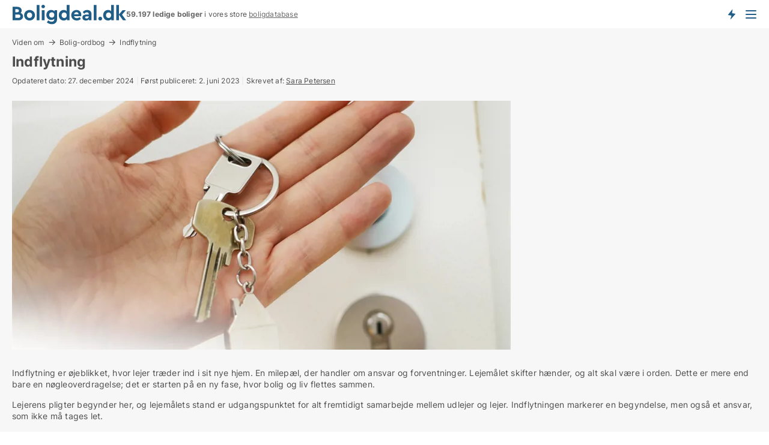

--- FILE ---
content_type: text/html; charset=utf-8
request_url: https://www.boligdeal.dk/bolig-ordbog/indflytning
body_size: 9675
content:
<!doctype html>
<html lang="da" prefix="og:http://ogp.me/ns#">
<head>
    
<meta charset="UTF-8" />

    <title>Indflytning</title>
        <meta name="description" content="Indflytning er øjeblikket, hvor lejer træder ind i sit nye hjem. En milepæl, der handler om ansvar og forventninger." />
        <meta property="fb:app_id" content="215491668919088" />
        <meta property="og:type" content="website" />
        <meta property="og:image" content="https://www.boligdeal.dk/StaticFiles/media/u3fmb0ui/Cache/1057_640_320.webp" />
        <meta property="og:image:secure_url" content="https://www.boligdeal.dk/StaticFiles/media/u3fmb0ui/Cache/1057_640_320.webp" />
        <meta property="og:image:alt" content="https://www.boligdeal.dk/media/maukfk1m/cityimage.png" />
        <meta property="og:image:width" content="640" />
        <meta property="og:image:height" content="480" />
        <meta property="og:url" content="https://www.boligdeal.dk/bolig-ordbog/indflytning" />
        <meta property="og:title" content="Indflytning" />
        <meta property="og:description" content="Indflytning er øjeblikket, hvor lejer træder ind i sit nye hjem. En milepæl, der handler om ansvar og forventninger." />


<link rel="canonical" href="https://www.boligdeal.dk/bolig-ordbog/indflytning" />

    <meta name="viewport" content="width=device-width, initial-scale=1, maximum-scale=1" />
    <link rel="shortcut icon" href="/images/favicons/favicon-b.svg" type="image/svg+xml" />

    <link rel="stylesheet" type="text/css" href="/css/Fonts.css?v=qdyVyXTPGujr1_Zx6mSCH3rhyJE" />


<link rel="stylesheet" href="/bundles/css/styles.css?v=b5GubNn9sInwLMGWxwK7NSQ2rXI" />
<link rel="stylesheet" href="/bundles/css/ie.css?v=arvbbbJlr3nYUy4yERXZvdZs-2M" />

    <link rel="stylesheet" type="text/css" href="/css/Print.css?v=bYdEREpUZoZiSfaoFUgZUwvL20s" media="print" />
<script>
    window.dataLayer = window.dataLayer || [];
    function gtag() { dataLayer.push(arguments); }
    gtag('consent', 'default', {
        'ad_user_data': 'denied',
        'ad_personalization': 'denied',
        'ad_storage': 'denied',
        'analytics_storage': 'denied'
    });
    gtag('js', new Date());
    gtag('config', 'G-ZS35GE78DM');
</script>


<script type="application/ld+json">
{
  "@context": "https://schema.org",
  "@type": "FAQPage",
  "mainEntity": [
    {
      "@type": "Question",
      "acceptedAnswer": {
        "@type": "Answer",
        "text": "En indflytningsrapport skal dokumentere lejemålets stand ved overtagelsen, herunder vægges, gulves og lofters tilstand, samt funktionaliteten af døre, vinduer og installationer som varme og el. Den bør være detaljeret og omfatte billeder som bilag."
      },
      "name": "Hvad skal en indflytningsrapport indeholde?"
    },
    {
      "@type": "Question",
      "acceptedAnswer": {
        "@type": "Answer",
        "text": "Ja, hvis udlejer råder over mere end ét lejemål, er det lovpligtigt at afholde et indflytningssyn. Dette sikrer en fælles forståelse af lejemålets tilstand og mindsker risikoen for uenigheder ved fraflytning"
      },
      "name": "Er det nødvendigt at afholde et indflytningssyn?"
    },
    {
      "@type": "Question",
      "acceptedAnswer": {
        "@type": "Answer",
        "text": "Du har 14 dage fra indflytningsdatoen til at rapportere fejl og mangler. Dette gøres via en skriftlig fejl- og mangelliste til udlejer, gerne med billeder som dokumentation, for at sikre, at du ikke hæfter for disse ved fraflytning."
      },
      "name": "Hvad gør jeg, hvis der er mangler ved lejemålet ved indflytning?"
    },
    {
      "@type": "Question",
      "acceptedAnswer": {
        "@type": "Answer",
        "text": "Lejemålet skal være i god og forsvarlig stand, hvilket inkluderer fungerende installationer, hele ruder og låse, samt at det er rengjort. Hvis dette ikke er tilfældet, skal du straks kontakte udlejer for at få forholdene bragt i orden."
      },
      "name": "Hvilken stand skal lejemålet være i ved indflytning?"
    }
  ]
}
</script>
</head>
<body class="new-popup-layout">
    
    

<header id="header">
    <section>
<a href="https://www.boligdeal.dk/" class="logo">
                    <img alt="Lejeboliger og andelsboliger → 50.000+ ledige boliger til leje og salg" title="Lejeboliger og andelsboliger → 50.000+ ledige boliger til leje og salg" src="/media/569269/boligdeal_logo_2017_190x33.svg"  />
                    
                </a>            <div class="post-logo">
                    <ul class="info" id="presentation_info" data-separator="." data-animate="false">
                        <li><span class="show-desktop"><strong>59.197</strong> ledige boliger lige nu på <a class="tos-info" href="javascript:void(0)" popup-content-id="7578" data-anchor="tos_mails" style="text-decoration:underline;"><strong>Danmarks store boligportal</strong></a></span><span class="show-mobile"><strong>59.197 ledige boliger</strong> i vores store <a class="tos-info" href="javascript:void(0)" popup-content-id="7578" data-anchor="tos_mails" style="text-decoration:underline;">boligdatabase</a></span></li>
                    </ul>


            </div>
            <div class="logo-btns">
                <a id="special_product_button" class="special-product-button" onclick="ShowPreAuthPopup('HeaderSpecialButton', 'Popup_FrequencyUserCreation', '', false, '', '');">Få besked om nye boliger!</a>

                <div class="notification-buttons show-mobile">
                    
<a data-action="user-notifications" data-api="UserNotificationPopup" data-type="Default" class="notification-counter" style="display:none;"
   data-text="Nye boliger" data-empty-text="Boliger der passer til din agent">
    <label data-action="label"></label>
    <span class="counter" data-action="counter"></span>
</a>
                </div>


                    <a class="show-menu-button" onclick="ToggleMenu();"></a>
            </div>
        <div id="slide_nav" class="mobile-navi"></div>
    </section>
        <nav>
                <div  data-single-line="">
                    <aside>
<span><a class="show-desktop regular with-nested" onmouseover="this.prevFontColor=this.style.color;this.style.color='#f5870b'" onmouseout="this.style.color=this.prevFontColor" href="https://www.boligdeal.dk/about">Om Boligdeal.dk</a><ul class="nested-links"><li><a class="regular" href="https://www.boligdeal.dk/kontakt">Kontakt os</a></li><li><a class="regular" href="https://www.boligdeal.dk/her-kommer-boligerne-fra">Her kommer boligerne fra</a></li><li><a class="regular" href="https://www.boligdeal.dk/betalingsbruger-fordele-som-boligsoeger">Betalingsbruger fordele</a></li><li><a class="regular" href="https://www.boligdeal.dk/find-fejl-og-faa-beloenning">Belønning for fejl</a></li><li><a class="regular" href="https://www.boligdeal.dk/facebook-communities">Facebook communities</a></li></ul></span><span><a class="regular with-nested" href="https://www.boligdeal.dk/ledige-boliger">Find bolig</a><ul class="nested-links"><li><a class="regular" href="https://www.boligdeal.dk/ledige/lejligheder">Lejlighed</a></li><li><a class="regular" href="https://www.boligdeal.dk/ledige/huse">Hus</a></li><li><a class="regular" href="https://www.boligdeal.dk/ledige/raekkehuse">Rækkehus</a></li><li><a class="regular" href="https://www.boligdeal.dk/ledige/vaerelser">Værelse</a></li><li><a class="regular" href="https://www.boligdeal.dk/ledige/fritidshuse">Fritidshus</a></li><li><a class="regular" href="https://www.boligdeal.dk/ledige/grunde">Grund</a></li><li><a class="regular" href="https://www.boligdeal.dk/andelsboliger">Andelsbolig</a></li></ul></span><span><a class="bold with-nested" onmouseover="this.prevFontColor=this.style.color;this.style.color='#f5870b'" onmouseout="this.style.color=this.prevFontColor" href="/lejeboliger">Find lejebolig</a><ul class="nested-links"><li><a class="regular" href="https://www.boligdeal.dk/lejeboliger/koebenhavn">Lejebolig København</a></li><li><a class="regular" href="https://www.boligdeal.dk/lejeboliger/aalborg"> Lejebolig Aalborg</a></li><li><a class="regular" href="https://www.boligdeal.dk/leje/raekkehuse">Rækkehus til leje</a></li><li><a class="regular" href="https://www.boligdeal.dk/leje/vaerelser">Værelse til leje </a></li></ul></span><span><a class="bold with-nested" onmouseover="this.prevFontColor=this.style.color;this.style.color='#f5870b'" onmouseout="this.style.color=this.prevFontColor" href="/andelsboliger">Find andelsbolig</a><ul class="nested-links two-col"><li><a class="regular" href="https://www.boligdeal.dk/andelsboliger/koebenhavn">Andelsbolig i København</a></li><li><a class="regular" href="https://www.boligdeal.dk/andelsboliger/vesterbro">Andelsbolig Vesterbro</a></li><li><a class="regular" href="https://www.boligdeal.dk/andelsboliger/noerrebro">Andelsbolig Nørrebro</a></li><li><a class="regular" href="https://www.boligdeal.dk/andelsboliger/oesterbro">Andelsbolig på Østerbro</a></li><li><a class="regular" href="https://www.boligdeal.dk/andelsboliger/aarhus">Andelsbolig Århus</a></li><li><a class="regular" href="https://www.boligdeal.dk/andelsboliger/odense">Andelsbolig Odense</a></li><li><a class="regular" href="https://www.boligdeal.dk/andelsboliger/aalborg">Andelsbolig i Aalborg</a></li><li><a class="regular" href="https://www.boligdeal.dk/andelsboliger/naestved">Andelsbolig Næstved</a></li><li><a class="regular" href="https://www.boligdeal.dk/andelsboliger/valby">Andelsbolig Valby</a></li><li><a class="regular" href="https://www.boligdeal.dk/andelsboliger/esbjerg">Andelsbolig Esbjerg</a></li><li><a class="regular" href="https://www.boligdeal.dk/andelsboliger/kolding">Andelsbolig Kolding</a></li><li><a class="regular" href="https://www.boligdeal.dk/andelslejligheder-i-koebenhavn">Andelslejligheder København</a></li><li><a class="regular" href="https://www.boligdeal.dk/andelslejligheder">Andelslejligheder</a></li></ul></span><span><a class="bold with-nested" onmouseover="this.prevFontColor=this.style.color;this.style.color='#f5870b'" onmouseout="this.style.color=this.prevFontColor" href="/udlejning-af-lejeboliger">Find lejer</a><ul class="nested-links"><li><a class="regular" href="https://www.boligdeal.dk/udlejning-af-lejeboliger/lejligheder">Udlejning af lejlighed</a></li><li><a class="regular" href="https://www.boligdeal.dk/udlejning-af-lejeboliger">Udlejning af lejebolig</a></li><li><a class="regular" href="https://www.boligdeal.dk/udlejning-af-lejeboliger/huse">Udlejning af hus</a></li><li><a class="regular" href="https://www.boligdeal.dk/udlejning-af-lejeboliger/vaerelser">Udlejning af værelse</a></li></ul></span><span><a class="regular with-nested" href="https://www.boligdeal.dk/selvsalg">Find køber</a><ul class="nested-links"><li><a class="regular" href="https://www.boligdeal.dk/salg-af-andelsboliger">Salg af andelsbolig</a></li><li><a class="regular" href="https://www.boligdeal.dk/selvsalg">Salg af bolig</a></li></ul></span><span><a class="regular with-nested" onmouseover="this.prevFontColor=this.style.color;this.style.color='#f5870b'" onmouseout="this.style.color=this.prevFontColor" href="https://www.boligdeal.dk/viden-om">Viden om</a><ul class="nested-links"><li><a class="regular" href="https://www.boligdeal.dk/boliger-spoergsmaal-svar">Spørgsmål og svar om boliger</a></li><li><a class="regular" href="https://www.boligdeal.dk/tjek-udlejer-foer-betaling">Tjek udlejer før betaling</a></li><li><a class="regular" href="https://www.boligdeal.dk/blogs">Blog</a></li><li><a class="regular" href="https://www.boligdeal.dk/nyheder">Nyheder</a></li><li><a class="regular" href="https://www.boligdeal.dk/bolig-ordbog">Bolig-ordbog</a></li></ul></span><span><a class="bold with-nested" onmouseover="this.prevFontColor=this.style.color;this.style.color='#f5870b'" onmouseout="this.style.color=this.prevFontColor" href="https://www.boligdeal.dk/bolig-statistik">Bolig-data</a><ul class="nested-links"><li><a class="regular" href="https://www.boligdeal.dk/bolig-statistik/lejeboliger-udvikling">Udviklingen i udbudte lejeboliger</a></li><li><a class="regular" href="https://www.boligdeal.dk/bolig-statistik/nye-lejeboliger-udvikling">Udviklingen i nye udbudte lejeboliger</a></li><li><a class="regular" href="https://www.boligdeal.dk/bolig-statistik/udlejede-boliger-udvikling">Udviklingen i udlejede boliger</a></li><li><a class="regular" href="https://www.boligdeal.dk/bolig-statistik/salgsboliger-udvikling">Udviklingen i udbudte salgsboliger</a></li><li><a class="regular" href="https://www.boligdeal.dk/bolig-statistik/nye-salgsboliger-udvikling">Udviklingen i nye udbudte salgsboliger</a></li><li><a class="regular" href="https://www.boligdeal.dk/bolig-statistik/solgte-boliger-udvikling">Udviklingen i solgte boliger</a></li></ul></span>                        
                    </aside>
                    <aside>
<a class="show-desktop regular" onmouseover="this.prevFontColor=this.style.color;this.style.color='#f5870b'" onmouseout="this.style.color=this.prevFontColor" href="https://www.boligdeal.dk/create-user-profile">Opret</a><a class="show-mobile bold" onmouseover="this.prevFontColor=this.style.color;this.style.color='#f5870b'" onmouseout="this.style.color=this.prevFontColor" href="https://www.boligdeal.dk/create-user-profile">Sign up</a><a class="button orange regular plus" onmouseover="this.prevFontColor=this.style.color;this.style.color='#f5870b'" onmouseout="this.style.color=this.prevFontColor" href="/opret-boligannonce">Opret annonce</a>                                <a class="login show-desktop" href="javascript:ShowLoginPopup()">Log ind</a>
                    </aside>
                </div>
        </nav>
    
</header>


    <main id="layout" class="">
        <div id="container">
            <div id="mainContent">
                
    <div class="breadcrumb head"><a href="/viden-om" onclick="ClearSearch()" oncontextmenu="ClearSearch()">Viden om</a><a href="/bolig-ordbog" onclick="ClearSearch()" oncontextmenu="ClearSearch()">Bolig-ordbog</a><span>Indflytning</span></div><script type="application/ld+json">
    {
      "@context": "https://schema.org",
      "@type": "BreadcrumbList",
      "itemListElement": [{
        "@type": "ListItem",
        "position": 1,
        "name": "Viden om",
        "item": "https://www.boligdeal.dk/viden-om"
      },{
        "@type": "ListItem",
        "position": 2,
        "name": "Bolig-ordbog",
        "item": "https://www.boligdeal.dk/bolig-ordbog"
      }]
    }
    </script>

                <div class="content page-content" id="page_data">
                    
                    




<div class="lexicon-page">
    <div class="content-page">
        <h1>Indflytning</h1>

        <div class="news-date">
            Opdateret dato:
            27. december 2024
            <span class="sep">|</span>
            Først publiceret:
            2. juni 2023

                <span class="sep">|</span>
Skrevet af:                     <a href="/profil/sara-petersen" target="_blank" class="author">Sara Petersen</a>
        </div>

            <img src="/StaticFiles/media/u3fmb0ui/Cache/1057_830_415.webp" class="news-picture" alt="Indflytning" />
        
        <div class="news-content">
            <div class="flex-1 overflow-hidden @container/thread"><div class="h-full"><div class="react-scroll-to-bottom--css-tjqqe-79elbk h-full"><div class="react-scroll-to-bottom--css-tjqqe-1n7m0yu"><div class="flex flex-col text-sm md:pb-9"><div class="m-auto text-base py-[18px] px-3 md:px-4 w-full md:px-5 lg:px-4 xl:px-5"><div class="mx-auto flex flex-1 gap-4 text-base md:gap-5 lg:gap-6 md:max-w-3xl lg:max-w-[40rem] xl:max-w-[48rem]"><div class="group/conversation-turn relative flex w-full min-w-0 flex-col agent-turn"><div class="flex-col gap-1 md:gap-3"><div class="flex max-w-full flex-col flex-grow"><div class="min-h-8 text-message flex w-full flex-col items-end gap-2 whitespace-normal break-words text-start [.text-message+&amp;]:mt-5" data-message-author-role="assistant" data-message-id="1cb5984b-97db-453c-b87c-f30a7f88f0bf" data-message-model-slug="gpt-4o"><div class="flex w-full flex-col gap-1 empty:hidden first:pt-[3px]"><div class="markdown prose w-full break-words dark:prose-invert light"><p>Indflytning er øjeblikket, hvor lejer træder ind i sit nye hjem. En milepæl, der handler om ansvar og forventninger. Lejemålet skifter hænder, og alt skal være i orden. Dette er mere end bare en nøgleoverdragelse; det er starten på en ny fase, hvor bolig og liv flettes sammen.</p><p>Lejerens pligter begynder her, og lejemålets stand er udgangspunktet for alt fremtidigt samarbejde mellem udlejer og lejer. Indflytningen markerer en begyndelse, men også et ansvar, som ikke må tages let.</p></div><h2 id="leje_af_bolig_og_forberedelse" data-anchor>Leje af bolig og forberedelse</h2><div><p>At leje en bolig kræver omhyggelighed. Lejekontrakten ligger som fundamentet under forholdet mellem udlejer og lejer. Den sætter rammerne for huslejen, depositummet og lejemålets stand ved indflytning.</p><p>Ved lejemålets overdragelse skal det fremstå rent og i god stand. Små skønhedsfejl kan accepteres, men det, der ikke fungerer, skal rettes. Forberedelsen handler ikke kun om praktiske ting, men også om at forstå, hvad lejemålet tilbyder, og hvad det kræver.</p></div><h2 id="indflytningssyn_og_indflytningsrapport" data-anchor>Indflytningssyn og indflytningsrapport</h2><div><p>Indflytningssynet er en essentiel del af processen. Lejemålets stand dokumenteres, og alt noteres i en indflytningsrapport. Dette sikrer, at der ikke er tvivl om, hvordan lejemålet så ud, da lejer tog over. Rapporten er beviset, hvis uenighed skulle opstå.</p><p>Indflytningsrapporten skal være grundig. Den beskriver hver eneste detalje, fra væggens maling til gulvets tilstand. Manglende dokumentation kan føre til dyre fejl senere. Lejeren må være omhyggelig, og udlejeren må være retfærdig.</p></div><h2 id="mangler_ved_lejemaalet" data-anchor>Mangler ved lejemålet</h2><div><p>Mangler ved lejemålet kan skabe problemer, hvis de ikke håndteres korrekt. Hver detalje skal fremhæves og beskrives, lige fra løse fliser til defekte stikkontakter. Det handler om beviser og præcision.</p><p>Når mangler dokumenteres, opstår en retfærdig vurdering. Udlejer får chancen for at udbedre, og lejer sikres en bolig, der lever op til forventningerne. Dette er ikke en kamp, men en balance mellem ret og pligt.</p></div><h2 id="udlejerens_ansvar_og_gode_raad" data-anchor>Udlejerens ansvar og gode råd</h2><div><p>Udlejeren bærer ansvaret for, at lejemålet lever op til loven. Alt skal være gennemtænkt. Lejemålets stand, lejekontraktens detaljer og indflytningssynets præcision skaber fundamentet for et godt lejemål.</p><p>En udlejer, der er omhyggelig, gør indflytningen lettere. En klar kommunikation og forståelse for lejers behov kan undgå unødvendige konflikter. Det kræver planlægning, men det betaler sig.</p></div><h2 id="husleje_og_oekonomiske_forhold" data-anchor>Husleje og økonomiske forhold</h2><div><p>Huslejen er den økonomiske ramme for lejemålet. Den skal være rimelig, afspejle markedets standarder og være klart defineret i kontrakten. En korrekt fastsat husleje sikrer, at begge parter føler sig retfærdigt behandlet.</p><p>Hvis uenigheder opstår, kan parterne søge hjælp. Her spiller Huslejenævnet en vigtig rolle som mægler i tvister.</p></div><h2 id="fremleje_opsigelse_og_ophaevelse" data-anchor>Fremleje, opsigelse og ophævelse</h2><div><p>Fremleje er en mulighed for lejer, men det kræver udlejers samtykke. Opsigelse og ophævelse af lejemålet er mere end blot formaliteter; det er nødvendigt at følge lovens rammer og kontraktens vilkår.</p><p>Disse handlinger kræver præcision og respekt. Fremleje giver fleksibilitet, men uden korrekt håndtering kan det føre til konflikter.</p></div><h2 id="fraflytning_og_overtagelse" data-anchor>Fraflytning og overtagelse</h2><div><p>Fraflytning er afslutningen på lejemålet. Alt, der blev dokumenteret ved indflytning, skal sammenlignes med boligens nuværende stand. Slitage accepteres, men skader kræver handling.</p><p>Overtagelsen er en gensidig proces. Det handler om at gøre tingene rigtigt og retfærdigt. Begge parter står stærkere, når der er klarhed.</p></div><h2 id="konflikthaandtering" data-anchor>Konflikthåndtering</h2><div><p>Konflikter kan opstå, men de kan også løses. Dokumentation, rapporter og en klar kommunikation er vejen frem. Misligholdelse må ikke tolereres, men løsninger findes bedst i dialog.</p><p>Hvis det ikke lykkes, er der klagemuligheder. Lejeren kan søge hjælp, og udlejeren kan finde retfærdighed. Konflikthåndtering handler om at finde balance.</p></div></div></div></div><div class="mb-2 flex gap-3 empty:hidden -ml-2"><div class="items-center justify-start rounded-xl p-1 flex"><div class="flex items-center"><span class="flex h-[30px] w-[30px] items-center justify-center"></span><span class="flex h-[30px] w-[30px] items-center justify-center"></span><div class="flex"></div></div></div></div><div class="pr-2 lg:pr-0"></div><div class="mt-3 w-full empty:hidden"><div class="text-center"></div></div></div><div class="absolute"><div class="flex items-center justify-center"></div></div></div></div></div></div></div></div></div></div><div class="md:pt-0 dark:border-white/20 md:border-transparent md:dark:border-transparent w-full"><div><div class="m-auto text-base px-3 md:px-4 w-full md:px-5 lg:px-4 xl:px-5"><div class="mx-auto flex flex-1 gap-4 text-base md:gap-5 lg:gap-6 md:max-w-3xl lg:max-w-[40rem] xl:max-w-[48rem]"><div class="flex justify-center"></div></div></div></div></div>
        </div>

            <div class="related-tags">
                    <a href="/tags/boligsoegning">Boligsøgning</a>
                    <a href="/tags/indflytning">Indflytning</a>
                    <a href="/tags/flytning">Flytning</a>
            </div>
    </div>

    
<div class="side-links">
        <a class="button big full-width green" href="/ledige-boliger">Søg boliger</a>

    <div class="wrap">

<div id="form_holder" class="show-desktop">
        <strong class="sub-title">
            Søg i indhold
        </strong>
<form action="/Custom/SearchSeoContent/Search?referrer=%2fbolig-ordbog%2findflytning" data-ajax="true" method="POST" data-ajax-mode="after" data-ajax-update="#page_scripts" data-ajax-failure="alert('An unexpected error occured. Please contact support@mail.boligdeal.dk');" data-ajax-begin="LoadingPanel.Show();" data-ajax-complete="LoadingPanel.Hide();" datavalalert="1">
        <ul class="form">
            <li class="full">
                <input type="text" name="SearchText" class="icon-search"
                    placeholder="Søg her" data-val="true" data-val-required="Skriv i feltet hvad du søger" />
            </li>
            <li class="buttons">
                <input type="submit" class="button full-width medium" value="Søg" />
            </li>
        </ul>
</form>
</div>        
<strong class="sub-title">
    Viden om boliger
</strong>
<ul class="list">
        <li>
            <a href="/nyheder">→ Nyheder</a>
        </li>
        <li>
            <a href="/blogs">→ Blog</a>
        </li>
        <li>
            <a href="/boliger-spoergsmaal-svar">→ Spørgsmål og svar</a>
        </li>
        <li>
            <a href="/bolig-ordbog">→ Bolig-ordbog</a>
        </li>
</ul>


    <strong class="sub-title">
        I denne artikel
    </strong>
    <ul class="list">
            <li>
                <a href="#leje_af_bolig_og_forberedelse">→ Leje af bolig og forberedelse</a>
            </li>
            <li>
                <a href="#indflytningssyn_og_indflytningsrapport">→ Indflytningssyn og indflytningsrapport</a>
            </li>
            <li>
                <a href="#mangler_ved_lejemaalet">→ Mangler ved lejemålet</a>
            </li>
            <li>
                <a href="#udlejerens_ansvar_og_gode_raad">→ Udlejerens ansvar og gode råd</a>
            </li>
            <li>
                <a href="#husleje_og_oekonomiske_forhold">→ Husleje og økonomiske forhold</a>
            </li>
            <li>
                <a href="#fremleje_opsigelse_og_ophaevelse">→ Fremleje, opsigelse og ophævelse</a>
            </li>
            <li>
                <a href="#fraflytning_og_overtagelse">→ Fraflytning og overtagelse</a>
            </li>
            <li>
                <a href="#konflikthaandtering">→ Konflikthåndtering</a>
            </li>
    </ul>    

        
<strong class="sub-title">
    Andre emner
</strong>
<ul class="list">
        <li>
            <a href="/blogs/generelt-om-boliger">
                Generelt om boliger
            </a>       
            (2)
        </li>
</ul>
    </div>
    
    
</div>
</div>



                            <div id="faqItem" data-page-faq-content="1" class="bottom-faq collapsible-blocks  with-title">
                                
<h2>Ofte stillede spørgsmål om indflytning</h2>    <label>
        <input type="checkbox" name="faq" value="0" data-behavior="Radio" />
        <h4>Hvad skal en indflytningsrapport indeholde?</h4>
        <div>En indflytningsrapport skal dokumentere lejemålets stand ved overtagelsen, herunder vægges, gulves og lofters tilstand, samt funktionaliteten af døre, vinduer og installationer som varme og el. Den bør være detaljeret og omfatte billeder som bilag.</div>
    </label>
    <label>
        <input type="checkbox" name="faq" value="1" data-behavior="Radio" />
        <h4>Er det nødvendigt at afholde et indflytningssyn?</h4>
        <div>Ja, hvis udlejer råder over mere end ét lejemål, er det lovpligtigt at afholde et indflytningssyn. Dette sikrer en fælles forståelse af lejemålets tilstand og mindsker risikoen for uenigheder ved fraflytning</div>
    </label>
    <label>
        <input type="checkbox" name="faq" value="2" data-behavior="Radio" />
        <h4>Hvad gør jeg, hvis der er mangler ved lejemålet ved indflytning?</h4>
        <div>Du har 14 dage fra indflytningsdatoen til at rapportere fejl og mangler. Dette gøres via en skriftlig fejl- og mangelliste til udlejer, gerne med billeder som dokumentation, for at sikre, at du ikke hæfter for disse ved fraflytning.</div>
    </label>
    <label>
        <input type="checkbox" name="faq" value="3" data-behavior="Radio" />
        <h4>Hvilken stand skal lejemålet være i ved indflytning?</h4>
        <div>Lejemålet skal være i god og forsvarlig stand, hvilket inkluderer fungerende installationer, hele ruder og låse, samt at det er rengjort. Hvis dette ikke er tilfældet, skal du straks kontakte udlejer for at få forholdene bragt i orden.</div>
    </label>

                            </div>
                        <div data-extra-custom-page-content="1">
                            
                        </div>


                </div>
            </div>
        </div>
    </main>
    
<footer id="footer">

<div class="newsletter-form" id="newsletter_form_holder">
        <fieldset class="body">
                    <div class="text">
<h3>Tilmeld dig vores nyhedsbrev</h3><p>Jeg vil gerne modtage nyhedsbreve fra Boligdeal.dk.</p>                    </div>
            
<form action="/Custom/NewsletterSubscriptionForm/Save?referrer=%2fbolig-ordbog%2findflytning" data-ajax="true" method="POST" data-ajax-mode="replace-with" data-ajax-update="#newsletter_form_holder" data-ajax-failure="alert('An unexpected error occured. Please contact support@mail.boligdeal.dk');" data-ajax-begin="LoadingPanel.Show();" data-ajax-complete="LoadingPanel.Hide();" datavalalert="1">
                <ul class="flex-box">
                    <li>
                        

<div class="custom-field">
    <input id="custom-field-input"
           type="text"
           
           class="big"
           placeholder=" "
           name="Email"
           data-val="true"
           data-val-required="Email skal udfyldes"
           data-val-regex-pattern="^([ ]&#x2B;)?([a-zA-Z0-9]([a-zA-Z\d_\-\.]&#x2B;)?)@((\[[0-9]{1,3}\.[0-9]{1,3}\.[0-9]{1,3}\.)|(([a-zA-Z0-9\-]&#x2B;\.)&#x2B;))([a-zA-Z]{2,15}|[0-9]{1,3})(\]?)([ ]&#x2B;)?$"
           data-val-regex="Emailadressen er ikke korrekt" />
    <label for="custom-field-input-label">
        Email
    </label>
</div>
                    </li>
                    <li class="buttons">
                        <input type="hidden" name="FooterMode" value="value" />
                        <input type="submit" class="button big" value="OK" />
                    </li>
                </ul>
</form>
        </fieldset>
</div>

        <div class="body">

        </div>

        <div class="gray-box">
                <div>
                    <h6>Kontakt</h6><div>Boligdeal.dk <br>Mynstersvej 3, Frederiksberg<br><a href="mailto:support@boligdeal.dk">support@boligdeal.dk</a><br>CVR: 39925311</a><br></a><br>Via servicen kan søgere og udbydere finde hinanden. Som ny søger koster opgradering 19 kr. for den første dag og herefter 249 kr. per 7 dage i løbende abonnement. Der er ingen binding.</div><a class="social facebook regular social facebook" href="https://www.facebook.com/boligdeal.dk" target="_blank" rel="nofollow">Facebook</a>
                </div>
                <div>
                    <h6>Vigtige genveje</h6><a class="link regular" href="https://www.boligdeal.dk/about">Om os</a><br/><a class="link regular" href="https://www.boligdeal.dk/kontakt">Kontakt</a><br/><a class="link regular" href="https://www.boligdeal.dk/vilkaar">Vilkår</a><br/><a class="link regular" href="https://www.boligdeal.dk/vilkaar#abbvilkaar" data-anchor="tos_payment_header">Abonnementsvilkår</a><br/><a class="link regular" href="https://www.boligdeal.dk/privacy">Datapolitik</a><br/><a class="link regular" href="https://www.boligdeal.dk/cookie-policy-and-terms">Cookiepolitik</a><br/><a class="link regular" href="https://www.boligdeal.dk/nyheder">Nyheder</a><br/><a class="link regular" href="https://www.boligdeal.dk/blogs">Blogs</a><br/><a class="link regular" href="https://www.boligdeal.dk/boliger-spoergsmaal-svar">Spørgsmål og svar om boliger</a><br/><a class="link regular" href="https://www.boligdeal.dk/bolig-ordbog">Boligleksikon</a><br/><a class="link regular" href="https://www.boligdeal.dk/bolig-statistik">Boligstatistik</a><br/><a class="link regular" href="/sitemap-information">Info om boliger</a><br/><a class="link regular" href="https://www.boligdeal.dk/alle-boliger">Sitemap</a><br/><a class="link regular" href="https://www.boligdeal.dk/feed/bolig-annoncer">RSS</a>
                </div>
                <div>
                    <h6>Populære søgninger</h6><a class="link regular" href="https://www.boligdeal.dk/lejeboliger/koebenhavn">Lejebolig København</a><br/><a class="link regular" href="https://www.boligdeal.dk/leje/huse">Hus til leje</a><br/><a class="link regular" href="https://www.boligdeal.dk/leje/lejligheder/koebenhavn">Lejlighed til leje København</a><br/><a class="link regular" href="https://www.boligdeal.dk/leje/raekkehuse">Rækkehus til leje</a><br/><a class="link regular" href="https://www.boligdeal.dk/lejeboliger/odense">Lejebolig Odense</a><br/><a class="link regular" href="https://www.boligdeal.dk/lejeboliger/hilleroed">Lejebolig Hillerød</a><br/><a class="link regular" href="https://www.boligdeal.dk/lejeboliger/aalborg">Lejebolig Aalborg</a><br/><a class="link regular" href="https://www.boligdeal.dk/lejeboliger/naestved">Lejebolig Næstved</a><br/><a class="link regular" href="https://www.boligdeal.dk/leje/lejligheder">Lejligheder til leje</a><br/><a class="link regular" href="https://www.boligdeal.dk/lejeboliger/aarhus">Lejebolig Århus</a><br/><a class="link regular" href="https://www.boligdeal.dk/lejeboliger/koege">Lejebolig Køge</a><br/><a class="link regular" href="https://www.boligdeal.dk/lejeboliger/aarhus">Lejebolig Aarhus</a><br/><a class="link regular" href="https://www.boligdeal.dk/ledige/lejligheder/holbaek">Lejebolig Holbæk</a>
                </div>
                <div>
                    <h6>Populære søgninger</h6><a class="link regular" href="https://www.boligdeal.dk/lejeboliger/svendborg">Lejebolig Svendborg</a><br/><a class="link regular" href="https://www.boligdeal.dk/lejeboliger/koebenhavn">Leje lejlighed København</a><br/><a class="link regular" href="https://www.boligdeal.dk/lejeboliger/randers">Lejebolig Randers</a><br/><a class="link regular" href="https://www.boligdeal.dk/lejeboliger/viborg">Lejebolig Viborg</a><br/><a class="link regular" href="https://www.boligdeal.dk/leje/lejligheder/slagelse">Lejebolig Slagelse</a><br/><a class="link regular" href="https://www.boligdeal.dk/ledige-boliger/frederikssund">Lejebolig Frederikssund</a><br/><a class="link regular" href="https://www.boligdeal.dk/lejeboliger/kongens-lyngby">Lejebolig Lyngby</a><br/><a class="link regular" href="https://www.boligdeal.dk/leje/lejligheder/silkeborg">Lejebolig Silkeborg</a><br/><a class="link regular" href="https://www.boligdeal.dk/lejeboliger/vejle">Lejebolig Vejle</a><br/><a class="link regular" href="https://www.boligdeal.dk/ledige-boliger/ringsted">Lejebolig Ringsted</a><br/><a class="link regular" href="https://www.boligdeal.dk/ledige-boliger/esbjerg-n">Lejebolig Esbjerg</a><br/><a class="link regular" href="https://www.boligdeal.dk/lejeboliger/frederiksberg">Lejebolig Frederiksberg</a><br/><a class="link regular" href="https://www.boligdeal.dk/lejeboliger/roskilde">Lejebolig Roskilde</a>
                </div>
                <div>
                    <h6>Populære søgninger</h6><a class="link regular" href="https://www.boligdeal.dk/leje/lejligheder/herning">Lejebolig Herning</a><br/><a class="link regular" href="https://www.boligdeal.dk/lejeboliger/koebenhavn">Lejeboliger København</a><br/><a class="link regular" href="https://www.boligdeal.dk/ledige-boliger/helsingoer">Lejebolig Helsingør</a><br/><a class="link regular" href="https://www.boligdeal.dk/leje/lejligheder/koebenhavn">Lejligheder til leje København</a><br/><a class="link regular" href="https://www.boligdeal.dk/lejeboliger/roedovre">Lejebolig Rødovre</a><br/><a class="link regular" href="https://www.boligdeal.dk/">Boliger til leje</a><br/><a class="link regular" href="https://www.boligdeal.dk/lejeboliger/valby">Lejebolig Valby</a><br/><a class="link regular" href="https://www.boligdeal.dk/lejeboliger/holstebro">Lejebolig Holstebro</a><br/><a class="link regular" href="https://www.boligdeal.dk/leje/lejligheder/oesterbro">Lejebolig Østerbro</a><br/><a class="link regular" href="https://www.boligdeal.dk/leje/raekkehuse/odense-m">Rækkehus til leje Odense</a><br/><a class="link regular" href="https://www.boligdeal.dk/ledige-boliger/soenderborg">Lejebolig Sønderborg</a><br/><a class="link regular" href="https://www.boligdeal.dk/lejeboliger/horsens">Lejebolig Horsens</a><br/><a class="link regular" href="https://www.boligdeal.dk/ledige-boliger/skanderborg">Lejebolig Skanderborg</a>
                </div>
        </div>
</footer>


    

    

    <div id="page_scripts" class="page-scripts">
        

<script>
    var PageData = {
        Portal: 'Housing',
        Country: 'Denmark',
        IsMobileDevice: false,
        CurrentNodeQueryString: 'nodeId=8321',
        QueryString: '&nodeId=8321',
        LoggedIn: false,
        CookiesAccepted: false,
        UserId: 0,
        ConfirmButton: 'OK',
        CancelButton: 'Fortryd',
        ClosePopupLink: 'Luk popup ved at trykke her',
        Language: '',
        BlockFrequencyPopup: false
    }
</script>


<script src="/bundles/jquery.js?v=7FzKbmXPHiM64thlGWAlvcRtLq0"></script>
<script src="/bundles/jqueryMVC.js?v=ya0c6wLBJBb6va1bhfNW4_aBO8s"></script>
<script src="/bundles/vue.js?v=i_JO_ZlBpzqs_YAeoNjkY4XzlS4"></script>
<script src="/bundles/Global.js?v=1c0Okd7_IkPk9OEUBNZAWkVl4pw"></script>
<script src="/bundles/LPSite.js?v=zwttm6HrVNSOSB4eRqccrV5viJo"></script>
<script src="/bundles/Controls.js?v=BJXMItQLSq1QYC2D57UCrqbM9KU"></script>

    <script src="/bundles/SignalRNotifications.js?v=q1q0LIvAhU2tVFKMwvDhA1o7ouk"></script>
    <script>
        var PushNotificationsKey = 'BHHWb_L2Kjz3nJJMVqbK6bilv2hgBpY9cEsk43DUgVI9imArHKBtAEoiWNsx3RTHaVwn55BNUo74b97fcXFSFbI';
    </script>
    <script>
        var PreAuthPopup_BlinkingTitle = 'Afventer svar';
    </script>
    <script src="/bundles/PreAuthPopup.js?v=bYinScYh6Wf6JK6POKHNx2yeGzo"></script>


    <script src="/bundles/InfoLabelPresentation.js?v=dIKvyI_CRj36N4n5RSYpAmFJpWk"></script>
    <script src="/bundles/NotificationButton.js?v=BR-YPdb2tf0JpiV92FqIsL0qjRI"></script>
    <script src="/bundles/LanguageVersionPageLinks.js?v=0B9Seb26VfdKlT1ApcjpLkBwG3I"></script>
    <script src="/bundles/HeadSection.js?v=RhKWE6PcmHeXSpTP0P_pHucbJEw"></script>
    <script src="/bundles/PageFaqContent.js?v=fEkNMbaIGWSCMdlwPmaVO5kdxJ4"></script>
    <script src="/bundles/AnchorTabs.js?v=1-0mDiz-eMfJUBPYS3jcvqIqj0o"></script>
    <script src="/bundles/PushNotification.js?v=meMoUP5djWVQf4soT-F0AFrKcuo"></script>

<script>StartupFuncs.push('InfoLabelPresentation_Init');</script><script>var CampUserId = GetLocalStorage('CampUserId');</script><script>function ResetCampIdParams() {
                                                    if (CampUserId) $('form[action]').each(function(){ $(this).attr('action', $(this).attr('action').AddGetParam('campuserid', CampUserId)); });
                                                }</script><script>$(ResetCampIdParams);</script><script>$(document).ajaxComplete(ResetCampIdParams);</script>


        
    </div>
    
    
<script type="application/ld+json">
{
  "@context": "https://schema.org",
  "@type": "DefinedTerm",
  "articleSection": null,
  "author": {
    "@type": "Person",
    "name": "Sara Petersen",
    "url": "https://www.boligdeal.dk/profil/sara-petersen"
  },
  "dateCreated": "2024-12-27",
  "datePublished": "2024-12-27",
  "headline": "Indflytning",
  "keywords": [
    "boligsøgning",
    "indflytning",
    "flytning"
  ],
  "mainEntityOfPage": "https://www.boligdeal.dk/bolig-ordbog/indflytning",
  "publisher": {
    "@type": "Organization",
    "logo": {
      "@type": "ImageObject",
      "height": "33",
      "image": "https://www.boligdeal.dk/media/569269/boligdeal_logo_2017_190x33.svg",
      "name": "Boligdeal.dk",
      "url": "https://www.boligdeal.dk/media/569269/boligdeal_logo_2017_190x33.svg",
      "width": "190"
    },
    "name": "Boligdeal.dk"
  }
}
</script>


    

    
</body>
</html>

